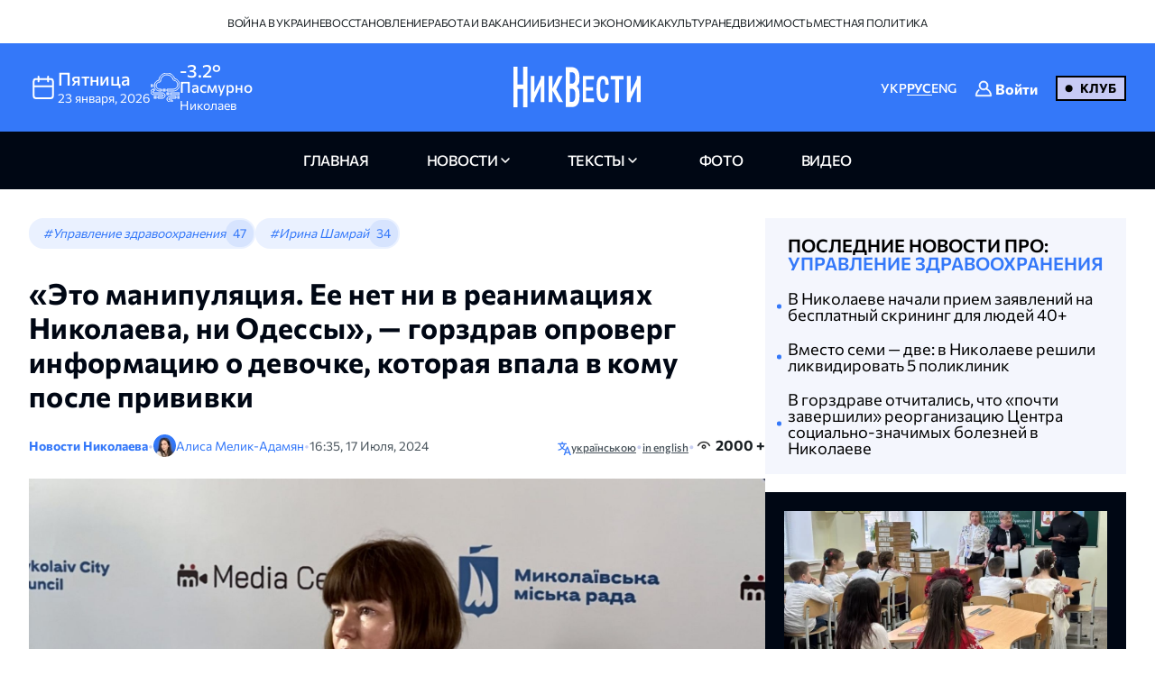

--- FILE ---
content_type: text/html; charset=UTF-8
request_url: https://nikvesti.com/ru/news/public/gorzdrav-nikolaeva-oproverg-informatsiyu-o-devochke-kotoraya-vpala-v-komu-posle-privivki
body_size: 22732
content:
<!DOCTYPE html PUBLIC "-//W3C//DTD XHTML+RDFa 1.0//EN" "http://www.w3.org/MarkUp/DTD/xhtml-rdfa-1.dtd"><html lang="ru">
    <head>
		<meta charset="utf-8">
		
		<link rel="canonical" href="https://nikvesti.com/ru/news/public/gorzdrav-nikolaeva-oproverg-informatsiyu-o-devochke-kotoraya-vpala-v-komu-posle-privivki" />
					
			<link rel="alternate" href="/news/public/myskzdorovya-mykolayeva-sprostuvao-informaciyu-pro-divchynku-yaka-vpala-v-komu-pislya-shcheplennya" hreflang="uk_UA" />
			<link rel="alternate" href="/news/public/myskzdorovya-mykolayeva-sprostuvao-informaciyu-pro-divchynku-yaka-vpala-v-komu-pislya-shcheplennya" hreflang="uk" />
				
					
			<link rel="alternate" href="/ru/news/public/gorzdrav-nikolaeva-oproverg-informatsiyu-o-devochke-kotoraya-vpala-v-komu-posle-privivki" hreflang="ru_RU" />
			<link rel="alternate" href="/ru/news/public/gorzdrav-nikolaeva-oproverg-informatsiyu-o-devochke-kotoraya-vpala-v-komu-posle-privivki" hreflang="ru" />
				
					
			<link rel="alternate" href="/en/news/public/manipulation-girl-fell-into-coma-vaccination" hreflang="en_GB" />
			<link rel="alternate" href="/en/news/public/manipulation-girl-fell-into-coma-vaccination" hreflang="en" />
				
								<link rel="x-default" href="/news/public/myskzdorovya-mykolayeva-sprostuvao-informaciyu-pro-divchynku-yaka-vpala-v-komu-pislya-shcheplennya" />
				
						<link rel="amphtml" href="/ru/amp/news/public/gorzdrav-nikolaeva-oproverg-informatsiyu-o-devochke-kotoraya-vpala-v-komu-posle-privivki" />
				
		<link rel="apple-touch-icon" sizes="144x144" href="/apple-touch-icon.png">
		<link rel="icon" type="image/png" sizes="32x32" href="/favicon-32x32.png">
		<link rel="icon" type="image/png" sizes="16x16" href="/favicon-16x16.png">
		<link rel="manifest" href="/site.webmanifest">
		<link rel="mask-icon" href="/safari-pinned-tab.svg" color="#3478f9">
		<meta name="msapplication-TileColor" content="#000000">
		<meta name="theme-color" content="#ffffff">

		<!-- Google Tag Manager -->
		<script>(function(w,d,s,l,i){w[l]=w[l]||[];w[l].push({'gtm.start':
		new Date().getTime(),event:'gtm.js'});var f=d.getElementsByTagName(s)[0],
		j=d.createElement(s),dl=l!='dataLayer'?'&l='+l:'';j.async=true;j.src=
		'https://www.googletagmanager.com/gtm.js?id='+i+dl;f.parentNode.insertBefore(j,f);
		})(window,document,'script','dataLayer','GTM-ND4XMVNZ');</script>
		<!-- End Google Tag Manager -->
		
		<!-- Meta Pixel Code -->
		<script>
		  !function(f,b,e,v,n,t,s)
		  {if(f.fbq)return;n=f.fbq=function(){n.callMethod?
		  n.callMethod.apply(n,arguments):n.queue.push(arguments)};
		  if(!f._fbq)f._fbq=n;n.push=n;n.loaded=!0;n.version='2.0';
		  n.queue=[];t=b.createElement(e);t.async=!0;
		  t.src=v;s=b.getElementsByTagName(e)[0];
		  s.parentNode.insertBefore(t,s)}(window, document,'script',
		  'https://connect.facebook.net/en_US/fbevents.js');
		  fbq('init', '1940240473257096');
		  fbq('track', 'PageView');
		</script>
		<noscript><img height="1" width="1" style="display:none"
		  src="https://www.facebook.com/tr?id=1940240473257096&ev=PageView&noscript=1"
		/></noscript>
		<!-- End Meta Pixel Code -->
		
					<title>Горздрав Николаева опроверг информацию о девочке, которая впала в кому после прививки</title>		
        <meta name="description" content="&#x0420;&#x0435;&#x0431;&#x0435;&#x043D;&#x043E;&#x043A;&#x20;&#x0441;&#x20;&#x0442;&#x0430;&#x043A;&#x0438;&#x043C;&#x0438;&#x20;&#x0434;&#x0430;&#x043D;&#x043D;&#x044B;&#x043C;&#x0438;&#x20;&#x043D;&#x0435;&#x20;&#x043F;&#x043E;&#x0441;&#x0442;&#x0443;&#x043F;&#x0430;&#x043B;&#x20;&#x0432;&#x20;&#x0440;&#x0435;&#x0430;&#x043D;&#x0438;&#x043C;&#x0430;&#x0446;&#x0438;&#x043E;&#x043D;&#x043D;&#x044B;&#x0435;&#x20;&#x043E;&#x0442;&#x0434;&#x0435;&#x043B;&#x0435;&#x043D;&#x0438;&#x044F;&#x20;&#x043D;&#x0438;&#x20;&#x0432;&#x20;&#x043D;&#x0438;&#x043A;&#x043E;&#x043B;&#x0430;&#x0435;&#x0432;&#x0441;&#x043A;&#x0438;&#x0435;,&#x20;&#x043D;&#x0438;&#x20;&#x0432;&#x20;&#x043E;&#x0434;&#x0435;&#x0441;&#x0441;&#x043A;&#x0438;&#x0435;&#x20;&#x0431;&#x043E;&#x043B;&#x044C;&#x043D;&#x0438;&#x0446;&#x044B;." />
<meta name="author" content="&#x0410;&#x043B;&#x0438;&#x0441;&#x0430;&#x20;&#x041C;&#x0435;&#x043B;&#x0438;&#x043A;-&#x0410;&#x0434;&#x0430;&#x043C;&#x044F;&#x043D;" />
<meta name="date" content="2024-07-17" scheme="YYYY-MM-DD" />
<meta property="article&#x3A;author" content="https&#x3A;&#x2F;&#x2F;www.facebook.com&#x2F;profile.php&#x3F;id&#x3D;100022618652653" />
<meta property="article&#x3A;publisher" content="https&#x3A;&#x2F;&#x2F;www.facebook.com&#x2F;nikvesti" />
<meta property="article&#x3A;published_time" content="2024-07-17T16&#x3A;35&#x3A;00&#x2B;03&#x3A;00" />
<meta property="article&#x3A;section" content="public" />
<meta property="og&#x3A;description" content="&#x0420;&#x0435;&#x0431;&#x0435;&#x043D;&#x043E;&#x043A;&#x20;&#x0441;&#x20;&#x0442;&#x0430;&#x043A;&#x0438;&#x043C;&#x0438;&#x20;&#x0434;&#x0430;&#x043D;&#x043D;&#x044B;&#x043C;&#x0438;&#x20;&#x043D;&#x0435;&#x20;&#x043F;&#x043E;&#x0441;&#x0442;&#x0443;&#x043F;&#x0430;&#x043B;&#x20;&#x0432;&#x20;&#x0440;&#x0435;&#x0430;&#x043D;&#x0438;&#x043C;&#x0430;&#x0446;&#x0438;&#x043E;&#x043D;&#x043D;&#x044B;&#x0435;&#x20;&#x043E;&#x0442;&#x0434;&#x0435;&#x043B;&#x0435;&#x043D;&#x0438;&#x044F;&#x20;&#x043D;&#x0438;&#x20;&#x0432;&#x20;&#x043D;&#x0438;&#x043A;&#x043E;&#x043B;&#x0430;&#x0435;&#x0432;&#x0441;&#x043A;&#x0438;&#x0435;,&#x20;&#x043D;&#x0438;&#x20;&#x0432;&#x20;&#x043E;&#x0434;&#x0435;&#x0441;&#x0441;&#x043A;&#x0438;&#x0435;&#x20;&#x0431;&#x043E;&#x043B;&#x044C;&#x043D;&#x0438;&#x0446;&#x044B;." />
<meta property="og&#x3A;title" content="&#xAB;&#x042D;&#x0442;&#x043E;&#x20;&#x043C;&#x0430;&#x043D;&#x0438;&#x043F;&#x0443;&#x043B;&#x044F;&#x0446;&#x0438;&#x044F;.&#x20;&#x0415;&#x0435;&#x20;&#x043D;&#x0435;&#x0442;&#x20;&#x043D;&#x0438;&#x20;&#x0432;&#x20;&#x0440;&#x0435;&#x0430;&#x043D;&#x0438;&#x043C;&#x0430;&#x0446;&#x0438;&#x044F;&#x0445;&#x20;&#x041D;&#x0438;&#x043A;&#x043E;&#x043B;&#x0430;&#x0435;&#x0432;&#x0430;,&#x20;&#x043D;&#x0438;&#x20;&#x041E;&#x0434;&#x0435;&#x0441;&#x0441;&#x044B;&#xBB;,&#x20;&#x2014;&#x20;&#x0433;&#x043E;&#x0440;&#x0437;&#x0434;&#x0440;&#x0430;&#x0432;&#x20;&#x043E;&#x043F;&#x0440;&#x043E;&#x0432;&#x0435;&#x0440;&#x0433;&#x20;&#x0438;&#x043D;&#x0444;&#x043E;&#x0440;&#x043C;&#x0430;&#x0446;&#x0438;&#x044E;&#x20;&#x043E;&#x20;&#x0434;&#x0435;&#x0432;&#x043E;&#x0447;&#x043A;&#x0435;,&#x20;&#x043A;&#x043E;&#x0442;&#x043E;&#x0440;&#x0430;&#x044F;&#x20;&#x0432;&#x043F;&#x0430;&#x043B;&#x0430;&#x20;&#x0432;&#x20;&#x043A;&#x043E;&#x043C;&#x0443;&#x20;&#x043F;&#x043E;&#x0441;&#x043B;&#x0435;&#x20;&#x043F;&#x0440;&#x0438;&#x0432;&#x0438;&#x0432;&#x043A;&#x0438;" />
<meta property="og&#x3A;type" content="article" />
<meta property="og&#x3A;url" content="https&#x3A;&#x2F;&#x2F;nikvesti.com&#x2F;ru&#x2F;news&#x2F;public&#x2F;gorzdrav-nikolaeva-oproverg-informatsiyu-o-devochke-kotoraya-vpala-v-komu-posle-privivki" />
<meta property="fb&#x3A;app_id" content="499106100151095" />
<meta property="og&#x3A;image" content="https&#x3A;&#x2F;&#x2F;nikvesti.com&#x2F;600x315&#x2F;images&#x2F;imageeditor&#x2F;2024&#x2F;7&#x2F;17&#x2F;292112&#x2F;292112_6697c86e46b1e3_08838349.webp" />
<meta property="twitter&#x3A;card" content="summary_large_image" />
<meta property="twitter&#x3A;site" content="&#x40;nikvesti" />
<meta property="twitter&#x3A;creator" content="&#x40;nikvesti" />
<meta property="twitter&#x3A;image" content="https&#x3A;&#x2F;&#x2F;nikvesti.com&#x2F;600x315&#x2F;images&#x2F;imageeditor&#x2F;2024&#x2F;7&#x2F;17&#x2F;292112&#x2F;292112_6697c86e46b1e3_08838349.webp" />
<meta property="twitter&#x3A;title" content="&#xAB;&#x042D;&#x0442;&#x043E;&#x20;&#x043C;&#x0430;&#x043D;&#x0438;&#x043F;&#x0443;&#x043B;&#x044F;&#x0446;&#x0438;&#x044F;.&#x20;&#x0415;&#x0435;&#x20;&#x043D;&#x0435;&#x0442;&#x20;&#x043D;&#x0438;&#x20;&#x0432;&#x20;&#x0440;&#x0435;&#x0430;&#x043D;&#x0438;&#x043C;&#x0430;&#x0446;&#x0438;&#x044F;&#x0445;&#x20;&#x041D;&#x0438;&#x043A;&#x043E;&#x043B;&#x0430;&#x0435;&#x0432;&#x0430;,&#x20;&#x043D;&#x0438;&#x20;&#x041E;&#x0434;&#x0435;&#x0441;&#x0441;&#x044B;&#xBB;,&#x20;&#x2014;&#x20;&#x0433;&#x043E;&#x0440;&#x0437;&#x0434;&#x0440;&#x0430;&#x0432;&#x20;&#x043E;&#x043F;&#x0440;&#x043E;&#x0432;&#x0435;&#x0440;&#x0433;&#x20;&#x0438;&#x043D;&#x0444;&#x043E;&#x0440;&#x043C;&#x0430;&#x0446;&#x0438;&#x044E;&#x20;&#x043E;&#x20;&#x0434;&#x0435;&#x0432;&#x043E;&#x0447;&#x043A;&#x0435;,&#x20;&#x043A;&#x043E;&#x0442;&#x043E;&#x0440;&#x0430;&#x044F;&#x20;&#x0432;&#x043F;&#x0430;&#x043B;&#x0430;&#x20;&#x0432;&#x20;&#x043A;&#x043E;&#x043C;&#x0443;&#x20;&#x043F;&#x043E;&#x0441;&#x043B;&#x0435;&#x20;&#x043F;&#x0440;&#x0438;&#x0432;&#x0438;&#x0432;&#x043A;&#x0438;" />
<meta property="twitter&#x3A;description" content="&#x0420;&#x0435;&#x0431;&#x0435;&#x043D;&#x043E;&#x043A;&#x20;&#x0441;&#x20;&#x0442;&#x0430;&#x043A;&#x0438;&#x043C;&#x0438;&#x20;&#x0434;&#x0430;&#x043D;&#x043D;&#x044B;&#x043C;&#x0438;&#x20;&#x043D;&#x0435;&#x20;&#x043F;&#x043E;&#x0441;&#x0442;&#x0443;&#x043F;&#x0430;&#x043B;&#x20;&#x0432;&#x20;&#x0440;&#x0435;&#x0430;&#x043D;&#x0438;&#x043C;&#x0430;&#x0446;&#x0438;&#x043E;&#x043D;&#x043D;&#x044B;&#x0435;&#x20;&#x043E;&#x0442;&#x0434;&#x0435;&#x043B;&#x0435;&#x043D;&#x0438;&#x044F;&#x20;&#x043D;&#x0438;&#x20;&#x0432;&#x20;&#x043D;&#x0438;&#x043A;&#x043E;&#x043B;&#x0430;&#x0435;&#x0432;&#x0441;&#x043A;&#x0438;&#x0435;,&#x20;&#x043D;&#x0438;&#x20;&#x0432;&#x20;&#x043E;&#x0434;&#x0435;&#x0441;&#x0441;&#x043A;&#x0438;&#x0435;&#x20;&#x0431;&#x043E;&#x043B;&#x044C;&#x043D;&#x0438;&#x0446;&#x044B;." />
<meta property="article&#x3A;modified_time" content="2024-09-02T12&#x3A;25&#x3A;32&#x2B;03&#x3A;00" />
<meta name="viewport" content="width&#x3D;device-width,&#x20;initial-scale&#x3D;1.0" />
<meta name="robots" content="INDEX,&#x20;FOLLOW" />
<meta name="geo.region" content="UA-H&#x0438;&#x043A;o&#x043B;ae&#x0432;c&#x043A;a&#x044F;&#x20;o&#x0431;&#x043B;ac&#x0442;&#x044C;" />
<meta name="geo.placename" content="&#x041D;&#x0438;&#x043A;&#x043E;&#x043B;&#x0430;&#x0435;&#x0432;,&#x20;&#x041D;&#x0438;&#x043A;&#x043E;&#x043B;&#x0430;&#x0435;&#x0432;&#x0441;&#x043A;&#x0430;&#x044F;&#x20;&#x043E;&#x0431;&#x043B;&#x0430;&#x0441;&#x0442;&#x044C;,&#x20;&#x0423;&#x043A;&#x0440;&#x0430;&#x0438;&#x043D;&#x0430;" />
<meta name="geo.position" content="46.975033&#x3B;31.994583" />
<meta name="msapplication-TileColor" content="&#x23;000000" />
<meta name="theme-color" content="&#x23;ffffff" />
<meta http-equiv="X-UA-Compatible" content="IE&#x3D;edge" />
<meta http-equiv="Content-Type" content="text&#x2F;html&#x3B;&#x20;charset&#x3D;UTF-8" />
<meta http-equiv="Content-Language" content="ru_RU" />
<meta property="og&#x3A;locale" content="ru_RU" />
<meta property="og&#x3A;locale&#x3A;alternate" content="uk_UA" />
<meta property="og&#x3A;site_name" content="&#x041D;&#x0438;&#x043A;&#x0412;&#x0435;&#x0441;&#x0442;&#x0438;" />
<meta property="og&#x3A;image&#x3A;width" content="600" />
<meta property="og&#x3A;image&#x3A;height" content="315" />		        <!-- Le styles -->
        <link href="&#x2F;css&#x2F;airdatepicker&#x2F;air-datepicker.css" media="screen" rel="stylesheet" type="text&#x2F;css" />
<link href="&#x2F;css&#x2F;hero.css&#x3F;v&#x3D;17" media="screen" rel="stylesheet" type="text&#x2F;css" />
<link href="&#x2F;css&#x2F;style.css&#x3F;v&#x3D;188" media="screen" rel="stylesheet" type="text&#x2F;css" />
<link href="&#x2F;css&#x2F;fonts.css&#x3F;v&#x3D;2" media="screen" rel="stylesheet" type="text&#x2F;css" />
<link href="&#x2F;js&#x2F;fancy_3.5&#x2F;jquery.fancybox.min.css" media="screen" rel="stylesheet" type="text&#x2F;css" />
<link href="&#x2F;img&#x2F;favicon.ico" rel="shortcut&#x20;icon" type="image&#x2F;vnd.microsoft.icon" />			
			
        <!-- Scripts -->
        		
	</head>
	
    <body>
		<!-- Google Tag Manager (noscript) -->
		<noscript><iframe src="https://www.googletagmanager.com/ns.html?id=GTM-ND4XMVNZ"
		height="0" width="0" style="display:none;visibility:hidden"></iframe></noscript>
		<!-- End Google Tag Manager (noscript) -->
	
	    <div id="myModal" class="modal">
			<div class="modal-content">
				<div class="modal-header">
					<span class="close">&times;</span>
				</div>
				<div class="modal-body">
					<iframe id="videoFrame" src="" frameborder="0" allow="autoplay; encrypted-media" allowfullscreen></iframe>
				</div>
			</div>
		</div>
		
		<div id="authModal" class="modal" width="300">
			<div class="modal-content">
				<div class="modal-header">
					<span class="close">&times;</span>
				</div>
				<div class="modal-body">
					<iframe id="authFrame" src="" width="100%" height="450px" frameborder="0"></iframe>
				</div>
			</div>
		</div>

						  
			<!-- TOP BANNER-->
			<!--div class="promo-banner">
				<div class="container">
					<div class="d-flex">
						<div class="promo-banner__count">
							<div class="gauge">
								<div class="gauge__body">
									<div class="gauge__fill"></div>
									<div class="gauge__cover"></div>
								</div>
							</div>
							<p class="promo-banner__text">Уже 68 читателей НикВести решили присоединиться к Клубу.
								<span>Наша цель — 200</span>
							</p>
						</div>
						<div class="promo-banner__info">
							<div>Мы запустили Клуб НикВести!</div>
							<a href="/ru/donate?utm_source=site&utm_medium=banner&utm_campaign=community_launch" class="promo-banner__details">
								Подробнее							</a>
						</div>
						<div class="promo-banner__cta d-flex">
							<div class="promo-banner__textcta">
								<div>Участие в клубе — инвестиция</div>
								<span>в правду и журналистику</span>
							</div>
							<a href="/ru/donate?utm_source=site&utm_medium=banner&utm_campaign=community_launch" class="btn">
								Присоединиться							</a>
						</div>
					</div>
					<div class="mob-promo">
						Ваша инвестиция&nbsp; в правду и журналистику.
						 &nbsp; <a href="#" class="promo-banner__details">Подробнее</a>
					</div>
				</div>
			</div-->
			<!-- TOP BANNER -->
			
			
		<header class="header">
			
		  <div class="header-desktop">
			
							<div class="header-top">
					<div class="container">
						<ul class="header-top-menu">
																								<li class="top-menu-item">
										<a href="/ru/news/tag/36" class="top-menu-link">
											Война в Украине										</a>
									</li>
																																<li class="top-menu-item">
										<a href="/ru/news/tag/41" class="top-menu-link">
											Восстановление										</a>
									</li>
																																<li class="top-menu-item">
										<a href="/ru/news/tag/114" class="top-menu-link">
											Работа и вакансии										</a>
									</li>
																																<li class="top-menu-item">
										<a href="/ru/news/tag/144" class="top-menu-link">
											Бизнес и экономика										</a>
									</li>
																																<li class="top-menu-item">
										<a href="/ru/news/tag/220" class="top-menu-link">
											Культура										</a>
									</li>
																																<li class="top-menu-item">
										<a href="/ru/news/tag/4694" class="top-menu-link">
											Недвижимость										</a>
									</li>
																																<li class="top-menu-item">
										<a href="/ru/news/tag/5843" class="top-menu-link">
											Местная политика										</a>
									</li>
																					</ul>
					</div>
				</div>
						
			<div class="header-center">
			  <div class="container flex-wrapper">
				<div
				  class="header-center-info header-center-box header-center-start"
				>
				  <ul class="info-items">
					<li class="info-item dynamic-date calendar-button cl-btn">
					  <svg
						class="calendar-icon header-icons cl-btn"
						width="32"
						height="32"
					  >
						<use
						  class="cl-btn"
						  href="/images/icons.svg#icon-calendar"
						></use>
					  </svg>
					  <div class="info-item-description cl-btn">
						<p class="info-item-title cl-btn">пятница</p>
						<p class="info-item-text cl-btn">
						  <span class="dayDate cl-btn">23 </span
						  ><span class="monthDate cl-btn">января</span>,
						  <span class="yearDate cl-btn">2026</span>
						</p>
					  </div>
					</li>
					<li class="info-item">
						<svg class="weather-icon header-icons" width="32" height="32">
														<use id="weather-icon" href="/img/weather/7795647_foggy_weather_mist_cloud.svg#icon"></use>
						</svg>
						<div class="info-item-description">
							<div class="info-item-title">
								<div id="temperature">
									-3.2°								</div>
								<div id="condition">
									Пасмурно								</div>
							</div>
							<p class="info-item-text">Николаев</p>
						</div>
					</li>
				  </ul>

				  <div class="newCalendar hiddenElement">
					<span id="airdatepicker" class="calendarOpen"></span>
				  </div>
				</div>
				<div
				  class="header-center-logo header-center-box header-center-center"
				>
					<a href="/ru">
						<img src="/images/logos/logo-ru.svg" width="141" height="64" alt="Logo"/>
					</a>
				</div>
				<div
				  class="header-center-tools header-center-box header-center-end"
				>
				  <div class="tools-wrapper">
					<!--div class="header-center-search">
					  <svg class="search-icon header-icons" width="24" height="24">
						<use href="/images/icons.svg#icon-magnifier"></use>
					  </svg>
					  <p class="search-text">пошук</p>
					</div-->
					<ul class="header-center-languages">
						<li class="languages-item">
							<a data-lang-key="ua" data-url="/news/public/myskzdorovya-mykolayeva-sprostuvao-informaciyu-pro-divchynku-yaka-vpala-v-komu-pislya-shcheplennya"								class="languages-item-link  ">УКР</a
							>
						</li>
						<li class="languages-item">
							<a data-lang-key="ru" data-url="/ru/news/public/gorzdrav-nikolaeva-oproverg-informatsiyu-o-devochke-kotoraya-vpala-v-komu-posle-privivki"								class="languages-item-link active-language ">РУС</a>
						</li>
						<li class="languages-item">
							<a data-lang-key="en" data-url="/en/news/public/manipulation-girl-fell-into-coma-vaccination"								class="languages-item-link  ">ENG</a>
						</li>
													<li style="padding: 0 20px;">
								
	<div class="sign-in-wrapper">
					<a class="club-sign-in-dialog-link open-sign-in-dialog-link">
				<svg width="20" height="20" viewBox="0 0 32 32" xmlns="http://www.w3.org/2000/svg">
					<g stroke="white" fill="white" stroke-width="2">
						<polyline points="649,137.999 675,137.999 675,155.999 661,155.999"/>
						<polyline points="653,155.999 649,155.999 649,141.999"/>
						<polyline points="661,156 653,162 653,156"/>
					</g>
					<path fill="white" d="M21.947,16.332C23.219,14.915,24,13.049,24,11c0-4.411-3.589-8-8-8s-8,3.589-8,8s3.589,8,8,8  
					c1.555,0,3.003-0.453,4.233-1.224c4.35,1.639,7.345,5.62,7.726,10.224H4.042c0.259-3.099,1.713-5.989,4.078-8.051  
					c0.417-0.363,0.46-0.994,0.097-1.411c-0.362-0.416-0.994-0.46-1.411-0.097C3.751,21.103,2,24.951,2,29c0,0.553,0.448,1,1,1h26  
					c0.553,0,1-0.447,1-1C30,23.514,26.82,18.615,21.947,16.332z M10,11c0-3.309,2.691-6,6-6s6,2.691,6,6s-2.691,6-6,6S10,14.309,10,11z"/>
				</svg>

				<span class="sign-in-txt-holder">Войти</span>
			</a>
		 
	</div>							</li>
							<li>
								<a href="/ru/donate?utm_source=site&utm_medium=button&utm_campaign=community_launch" 
									class="club-start-page-link">
										Клуб								</a>
							</li>
											</ul>
				  </div>
				</div>
			  </div>
			</div>
			<nav class="header-navigation">
			  <div class="container">
				<ul class="main-menu">
				  <li class="main-menu-item">
					<a href="/ru" 
						class="menu-item-link ">
							главная						</a>
				  </li>
				  <li class="main-menu-item has-dropdown first">
					<a 
						class="menu-item-link news ">
							новости					</a>
					<ul class="dropdown-menu">
						<li class="dropdown-menu-link">
							<a href="/ru/news/archive/all?region=1">
								Николаев							</a>
						</li>
						<li class="dropdown-menu-link">
							<a href="/ru/news/archive/all?region=4">
								Херсон							</a>
						</li>
						<li class="dropdown-menu-link">
							<a href="/ru/news/archive/all?region=5">
								Одесса							</a>
						</li>						
						<li class="dropdown-menu-link">
							<a href="/ru/news/archive/news">
								архив							</a>
						</li>
					</ul>
				  </li>
				  <li class="main-menu-item has-dropdown last">
					<a 
						class="menu-item-link articles ">
							Тексты					</a>
					<ul class="dropdown-menu">
						<li class="dropdown-menu-link">
							<a href="/ru/news/tag/5860">
								Аналитика							</a>
						</li>
						<li class="dropdown-menu-link">
							<a href="/ru/news/tag/4385">
								Репортажи							</a>
						</li>
						<li class="dropdown-menu-link">
							<a href="/ru/news/tag/5861">
								Интервью							</a>
						</li>
						<li class="dropdown-menu-link">
							<a href="/ru/news/tag/3514">
								Объясняем							</a>
						</li>
						<li class="dropdown-menu-link">
							<a href="/ru/blog">
								блоги							</a>
						</li>
						<li class="dropdown-menu-link">
							<a href="/ru/news/archive/articles">
								архив							</a>
						</li>
					</ul>
				  </li>
				  <li class="main-menu-item">
					<a href="/ru/news/archive/photoreportages" 
						class="menu-item-link photoreportages ">
							фото					</a>
				  </li>
				  <li class="main-menu-item" >
					<a href="/ru/news/archive/video" 
						class="menu-item-link video ">
							видео					</a>
				  </li>
				</ul>
			  </div>
			</nav>
		  </div>
		  <div class="header-mobile">
			<div class="header-mobile-top">
			  <div class="container">
				<ul class="mobile-info-items">
				  <li
					class="mobile-info-item mob-dynamic-date mobile-calendar-button mb-button"
				  >
					<svg
					  class="calendar-icon mobile-header-icons mb-button"
					  width="32"
					  height="32"
					>
					  <use
						class="mb-button"
						href="/images/icons.svg#icon-calendar"
					  ></use>
					</svg>
					<p class="mobile-item-text mb-button">
						<span class="mobile-date mb-button">
							23						</span>
						<span class="mobile-month mb-button">
							января						</span>,
						<span class="mobile-year mb-button">
							2026						</span> •
						<strong class="mobile-item-text-strong mobile-day mb-button">
							пятница						</strong
					  >
					</p>
				  </li>
				  <li class="mobile-info-item">
					<svg
					  class="weather-icon mobile-header-icons"
					  width="32"
					  height="32"
					>
											  <use id="weather-icon-mob" href="/img/weather/7795647_foggy_weather_mist_cloud.svg#icon"></use>
					</svg>
					<p class="mobile-item-text">
						Николаев •
						<strong class="mobile-item-text-strong">
							<span id="temperature-mob">
								-3.2°							</span>
							<span id="condition-mob">
								Пасмурно							</span>
						</strong>
					</p>
				  </li>
				</ul>

				<div class="newMobCalendar hiddenElement">
				  <span id="mobAirdatepicker" class="calendarOpen"></span>
				</div>
			  </div>
			</div>
			<div class="header-mobile-center">
			  <div class="container flex-wrapper">
				<div class="header-mobile-menu">
				  <button type="button" class="mobile-menu-open" onclick="show()">
					<svg class="open-menu-icon header-icons" width="24" height="24">
					  <use href="/images/icons.svg#icon-menu-open"></use>
					</svg>
				  </button>
				</div>
				<div class="header-mobile-logo">
					<a href="/ru">
						<img src="/images/logos/logo-ru.svg" width="141" height="64" alt="Logo"/>
					</a>
				</div>
				<div class="header-mobile-search">
											<div class="user-club-btn-container">
							<div class="user-club-btn-block">
								
	<div class="sign-in-wrapper">
					<a class="club-sign-in-dialog-link open-sign-in-dialog-link">
				<svg width="20" height="20" viewBox="0 0 32 32" xmlns="http://www.w3.org/2000/svg">
					<g stroke="white" fill="white" stroke-width="2">
						<polyline points="649,137.999 675,137.999 675,155.999 661,155.999"/>
						<polyline points="653,155.999 649,155.999 649,141.999"/>
						<polyline points="661,156 653,162 653,156"/>
					</g>
					<path fill="white" d="M21.947,16.332C23.219,14.915,24,13.049,24,11c0-4.411-3.589-8-8-8s-8,3.589-8,8s3.589,8,8,8  
					c1.555,0,3.003-0.453,4.233-1.224c4.35,1.639,7.345,5.62,7.726,10.224H4.042c0.259-3.099,1.713-5.989,4.078-8.051  
					c0.417-0.363,0.46-0.994,0.097-1.411c-0.362-0.416-0.994-0.46-1.411-0.097C3.751,21.103,2,24.951,2,29c0,0.553,0.448,1,1,1h26  
					c0.553,0,1-0.447,1-1C30,23.514,26.82,18.615,21.947,16.332z M10,11c0-3.309,2.691-6,6-6s6,2.691,6,6s-2.691,6-6,6S10,14.309,10,11z"/>
				</svg>

				<span class="sign-in-txt-holder">Войти</span>
			</a>
		 
	</div>							</div>
							<div class="user-club-btn-block">
								<a href="/ru/donate?utm_source=site&utm_medium=button&utm_campaign=community_launch"
									class="club-start-page-link">
									Клуб								</a>
							</div>
						</div>
										<!--svg class="search-icon header-icons" width="24" height="24">
						<use href="/images/icons.svg#icon-magnifier"></use>
					</svg-->
				</div>
			  </div>
			</div>
			<div class="header-mobile-bottom">
			  <div class="header-navigation ">
				<div class="container">
				  <ul class="main-menu">
				  	<li class="main-menu-item latest-news">
						<a class="menu-item-link nik-anchor" href="#tabs-anchor">
							последние новости						</a>
					</li>
					<li class="main-menu-item">
					  <a href="/ru" 
						class="menu-item-link ">
							главная						</a>
					</li>
					<li class="main-menu-item has-dropdown first">
						<a 
							class="menu-item-link news-dropdown-el news ">
								новости						</a>
						<ul class="dropdown-menu">							
							<li class="dropdown-menu-link">
								<a href="/ru/news/archive/all?region=1">
									Николаев								</a>
							</li>
							<li class="dropdown-menu-link">
								<a href="/ru/news/archive/all?region=4">
									Херсон								</a>
							</li>
							<li class="dropdown-menu-link">
								<a href="/ru/news/archive/all?region=5">
									Одесса								</a>
							</li>							
							<li class="dropdown-menu-link">
								<a href="/ru/news/archive/news">
									архив								</a>
							</li>
						</ul>
					</li>
					<li class="main-menu-item has-dropdown last">
						<a 
							class="menu-item-link articles ">
								Тексты						</a>
						<ul class="dropdown-menu">
							<li class="dropdown-menu-link">
								<a href="/ru/news/tag/5860">
									Аналитика								</a>
							</li>
							<li class="dropdown-menu-link">
								<a href="/ru/news/tag/4385">
									Репортажи								</a>
							</li>
							<li class="dropdown-menu-link">
								<a href="/ru/news/tag/5861">
									Интервью								</a>
							</li>
							<li class="dropdown-menu-link">
								<a href="/ru/news/tag/3514">
									Объясняем								</a>
							</li>
							<li class="dropdown-menu-link">
								<a href="/ru/blog">
									блоги								</a>
							</li>
							<li class="dropdown-menu-link">
								<a href="/ru/news/archive/articles">
									архив								</a>
							</li>
						</ul>
					</li>
					<li class="main-menu-item">
						<a href="/ru/news/archive/photoreportages" 
							class="menu-item-link photoreportages ">
								фото						</a>
					</li>
					<li class="main-menu-item">
						<a href="/ru/news/archive/video" 
							class="menu-item-link video ">
								видео						</a>
					</li>
				  </ul>
				</div>
			  </div>
			</div>
		  </div>
		  <div class="mobile-menu" id="mobileMenu">
			<div class="mobile-menu-top">
			  <button type="button" class="mobile-menu-close" onclick="hide()">
				<svg class="close-menu-icon header-icons" width="24" height="24">
				  <use href="/images/icons.svg#icon-menu-close"></use>
				</svg>
			  </button>
			  <div class="menu-logo">
				<a href="/ru"
				  ><img src="/images/logos/logo-mob-ru.svg" width="141" height="64" alt="Logo"
				/></a>
			  </div>
			</div>
			
			<div class="mobile-languages-menu">
			  <ul class="mobile-languages-menu-items">
				<li class="mobile-languages-menu-item">
				  <a data-lang-key="ua" data-url="/news/public/myskzdorovya-mykolayeva-sprostuvao-informaciyu-pro-divchynku-yaka-vpala-v-komu-pislya-shcheplennya"					class="mobile-languages-item-link  ">УКР</a>
				</li>
				<li class="mobile-languages-menu-item">
				  <a data-lang-key="ru" data-url="/ru/news/public/gorzdrav-nikolaeva-oproverg-informatsiyu-o-devochke-kotoraya-vpala-v-komu-posle-privivki"					class="mobile-languages-item-link active-language ">РУС</a>
				</li>
				<li class="mobile-languages-menu-item">
				  <a data-lang-key="en" data-url="/en/news/public/manipulation-girl-fell-into-coma-vaccination"					class="mobile-languages-item-link  ">ENG</a>
				</li>
			  </ul>
			</div>
			
			<div class="mobile-main-menu">
			  <ul class="mobile-main-menu-items">
				<li class="mobile-main-menu-item">
				  <a href="/ru" 
					class="mobile-main-menu-link">главная</a>
				</li>
				<li class="mobile-main-menu-item has-dropdown">
					<a class="mobile-main-menu-link ">
							новости					</a>
					<ul class="dropdown-mobile-menu">						
						<li class="dropdown-mobile-menu-link">
							<a href="/ru/news/archive/all?region=1">
								Николаев							</a>
						</li>
						<li class="dropdown-mobile-menu-link">
							<a href="/ru/news/archive/all?region=4">
								Херсон							</a>
						</li>
						<li class="dropdown-mobile-menu-link">
							<a href="/ru/news/archive/all?region=5">
								Одесса							</a>
						</li>						
						<li class="dropdown-mobile-menu-link">
							<a href="/ru/news/archive/news">
								архив							</a>
						</li>
					</ul>
				</li>
				<li class="mobile-main-menu-item has-dropdown">
					<a class="mobile-main-menu-link">
							Тексты					</a>
				  <ul class="dropdown-mobile-menu">
					<li class="dropdown-mobile-menu-link">
						<a href="/ru/news/tag/5860">
							Аналитика						</a>
					</li>
					<li class="dropdown-mobile-menu-link">
						<a href="/ru/news/tag/4385">
							Репортажи						</a>
					</li>					
					<li class="dropdown-mobile-menu-link">
						<a href="/ru/news/tag/5861">
							Интервью						</a>
					</li>
					<li class="dropdown-mobile-menu-link">
						<a href="/ru/news/tag/3514">
							Объясняем						</a>
					</li>
					<li class="dropdown-mobile-menu-link">
						<a href="/ru/blog">
							блоги						</a>
					</li>
					<li class="dropdown-mobile-menu-link">
						<a href="/ru/news/archive/articles">
							архив						</a>
					</li>
				  </ul>
				</li>
				<li class="mobile-main-menu-item">
					<a href="/ru/news/archive/photoreportages" 
						class="mobile-main-menu-link ">
							фото					</a>
				</li>
				<li class="mobile-main-menu-item">
					<a href="/ru/news/archive/video" class="mobile-main-menu-link">
						видео					</a>
				</li>
			  </ul>
			</div>
			
							<div class="mobile-divider"></div>
				<div class="mobile-second-menu">
					<ul class="mobile-second-menu-items">
																					<li class="mobile-second-menu-item">
									<a href="/ru/news/tag/36" class="mobile-second-menu-link">
										Война в Украине									</a>
								</li>
																												<li class="mobile-second-menu-item">
									<a href="/ru/news/tag/41" class="mobile-second-menu-link">
										Восстановление									</a>
								</li>
																												<li class="mobile-second-menu-item">
									<a href="/ru/news/tag/114" class="mobile-second-menu-link">
										Работа и вакансии									</a>
								</li>
																												<li class="mobile-second-menu-item">
									<a href="/ru/news/tag/144" class="mobile-second-menu-link">
										Бизнес и экономика									</a>
								</li>
																												<li class="mobile-second-menu-item">
									<a href="/ru/news/tag/220" class="mobile-second-menu-link">
										Культура									</a>
								</li>
																												<li class="mobile-second-menu-item">
									<a href="/ru/news/tag/4694" class="mobile-second-menu-link">
										Недвижимость									</a>
								</li>
																												<li class="mobile-second-menu-item">
									<a href="/ru/news/tag/5843" class="mobile-second-menu-link">
										Местная политика									</a>
								</li>
																		</ul>
				</div>
						
			<div class="mobile-divider"></div>
			
			<div class="mobile-main-menu">
				<ul class="mobile-main-menu-items">
					<li class="mobile-main-menu-item">
						<a href="/ru/aboutus" 
							class="mobile-main-menu-link">О нас</a>
					</li>
					<li class="mobile-main-menu-item">
						<a href="/ru/partner" 
							class="mobile-main-menu-link">Партнёры</a>
					</li>
					<li class="mobile-main-menu-item">
						<a href="/ru/page/our-team" 
							class="mobile-main-menu-link">Редакция</a>
					</li>
					<li class="mobile-main-menu-item">
						<a href="/ru/editorpolicy" 
							class="mobile-main-menu-link">Редакционная политика</a>
					</li>
					<li class="mobile-main-menu-item">
						<a href="/ru/privacy-policy" 
							class="mobile-main-menu-link">Privacy policy</a>
					</li>
					<!--li class="mobile-main-menu-item">
						<a href="https://www.jti-app.com/report/4dnAJaRqaoRV8vgW" 
							class="mobile-main-menu-link">Отчет о прозрачности</a>
					</li-->
				</ul>
			</div>

			<div class="mobile-social">
			  <ul class="mobile-social-items">
				<li class="mobile-social-item">
				  <a href="https://invite.viber.com/?g2=AQB9azeV3mxLyFKXMr%2FgP1KiaBcHkvYt%2BxVMBU4UyzpoJfKDxAEbchfkGrkG8lcr" 
					class="mobile-social-item-link">
					<svg
					  class="viber-icon mobile-social-icons"
					  width="24"
					  height="24"
					>
					  <use href="/images/icons.svg#icon-viber"></use>
					</svg>
				  </a>
				</li>
				<li class="mobile-social-item">
				  <a href="//www.facebook.com/nikvesti" class="mobile-social-item-link">
					<svg
					  class="facebook-icon mobile-social-icons"
					  width="24"
					  height="24"
					>
					  <use href="/images/icons.svg#icon-facebook"></use>
					</svg>
				  </a>
				</li>
				<li class="mobile-social-item">
				  <a href="https://t.me/nikvesti" class="mobile-social-item-link">
					<svg
					  class="telegram-icon mobile-social-icons"
					  width="24"
					  height="24"
					>
					  <use href="/images/icons.svg#icon-telegram"></use>
					</svg>
				  </a>
				</li>
				<li class="mobile-social-item">
				  <a href="//www.youtube.com/channel/UC25UWq7xeoDDA208h_59fHA" 
					class="mobile-social-item-link">
					<svg
					  class="youtube-icon mobile-social-icons"
					  width="24"
					  height="24"
					>
					  <use href="/images/icons.svg#icon-youtube"></use>
					</svg>
				  </a>
				</li>				
				<li class="mobile-social-item">
				  <a href="https://www.instagram.com/nikvesti" 
					class="mobile-social-item-link">
					<svg xmlns="http://www.w3.org/2000/svg" x="0px" y="0px" width="24" height="24" viewBox="0 0 50 50">
						<path d="M 16 3 C 8.8324839 3 3 8.8324839 3 16 L 3 34 C 3 41.167516 8.8324839 47 16 47 L 34 47 C 41.167516 47 47 41.167516 47 34 L 47 16 C 47 8.8324839 41.167516 3 34 3 L 16 3 z M 16 5 L 34 5 C 40.086484 5 45 9.9135161 45 16 L 45 34 C 45 40.086484 40.086484 45 34 45 L 16 45 C 9.9135161 45 5 40.086484 5 34 L 5 16 C 5 9.9135161 9.9135161 5 16 5 z M 37 11 A 2 2 0 0 0 35 13 A 2 2 0 0 0 37 15 A 2 2 0 0 0 39 13 A 2 2 0 0 0 37 11 z M 25 14 C 18.936712 14 14 18.936712 14 25 C 14 31.063288 18.936712 36 25 36 C 31.063288 36 36 31.063288 36 25 C 36 18.936712 31.063288 14 25 14 z M 25 16 C 29.982407 16 34 20.017593 34 25 C 34 29.982407 29.982407 34 25 34 C 20.017593 34 16 29.982407 16 25 C 16 20.017593 20.017593 16 25 16 z"></path>
					</svg>
				  </a>
				</li>
				<li class="mobile-social-item">
				  <a href="https://www.tiktok.com/@nikvesti.com" 
					class="mobile-social-item-link">
						<svg xmlns="http://www.w3.org/2000/svg" x="0px" y="0px" width="24" height="24" viewBox="0 0 50 50">
							<path d="M 9 4 C 6.2495759 4 4 6.2495759 4 9 L 4 41 C 4 43.750424 6.2495759 46 9 46 L 41 46 C 43.750424 46 46 43.750424 46 41 L 46 9 C 46 6.2495759 43.750424 4 41 4 L 9 4 z M 9 6 L 41 6 C 42.671576 6 44 7.3284241 44 9 L 44 41 C 44 42.671576 42.671576 44 41 44 L 9 44 C 7.3284241 44 6 42.671576 6 41 L 6 9 C 6 7.3284241 7.3284241 6 9 6 z M 26.042969 10 A 1.0001 1.0001 0 0 0 25.042969 10.998047 C 25.042969 10.998047 25.031984 15.873262 25.021484 20.759766 C 25.016184 23.203017 25.009799 25.64879 25.005859 27.490234 C 25.001922 29.331679 25 30.496833 25 30.59375 C 25 32.409009 23.351421 33.892578 21.472656 33.892578 C 19.608867 33.892578 18.121094 32.402853 18.121094 30.539062 C 18.121094 28.675273 19.608867 27.1875 21.472656 27.1875 C 21.535796 27.1875 21.663054 27.208245 21.880859 27.234375 A 1.0001 1.0001 0 0 0 23 26.240234 L 23 22.039062 A 1.0001 1.0001 0 0 0 22.0625 21.041016 C 21.906673 21.031216 21.710581 21.011719 21.472656 21.011719 C 16.223131 21.011719 11.945313 25.289537 11.945312 30.539062 C 11.945312 35.788589 16.223131 40.066406 21.472656 40.066406 C 26.72204 40.066409 31 35.788588 31 30.539062 L 31 21.490234 C 32.454611 22.653646 34.267517 23.390625 36.269531 23.390625 C 36.542588 23.390625 36.802305 23.374442 37.050781 23.351562 A 1.0001 1.0001 0 0 0 37.958984 22.355469 L 37.958984 17.685547 A 1.0001 1.0001 0 0 0 37.03125 16.6875 C 33.886609 16.461891 31.379838 14.012216 31.052734 10.896484 A 1.0001 1.0001 0 0 0 30.058594 10 L 26.042969 10 z M 27.041016 12 L 29.322266 12 C 30.049047 15.2987 32.626734 17.814404 35.958984 18.445312 L 35.958984 21.310547 C 33.820114 21.201935 31.941489 20.134948 30.835938 18.453125 A 1.0001 1.0001 0 0 0 29 19.003906 L 29 30.539062 C 29 34.707538 25.641273 38.066406 21.472656 38.066406 C 17.304181 38.066406 13.945312 34.707538 13.945312 30.539062 C 13.945312 26.538539 17.066083 23.363182 21 23.107422 L 21 25.283203 C 18.286416 25.535721 16.121094 27.762246 16.121094 30.539062 C 16.121094 33.483274 18.528445 35.892578 21.472656 35.892578 C 24.401892 35.892578 27 33.586491 27 30.59375 C 27 30.64267 27.001859 29.335571 27.005859 27.494141 C 27.009759 25.65271 27.016224 23.20692 27.021484 20.763672 C 27.030884 16.376775 27.039186 12.849206 27.041016 12 z"></path>
						</svg>
				  </a>
				</li>
			  </ul>
			</div>
			<div class="mobile-copyright">
			  <p class="mobile-copyright-text">
				Все права защищены Законами Украины. Перепечатка материалов только со ссылкой на источник<br />
				<span class="light-text">
					© 2009-2026 Свидетельство о регистрации газеты НикВести ID: R-40-00984
				</span>
			  </p>
			</div>
		  </div>
		</header>
		
		<div class="main_wrapper">
			
<!-- https://developers.google.com/search/docs/appearance/structured-data -->
<script type="application/ld+json">
{
  "@context": "https://schema.org",
  "@type": "NewsArticle",
  "headline": "«Это манипуляция. Ее нет ни в реанимациях Николаева, ни Одессы», — горздрав опроверг информацию о девочке, которая впала в кому после прививки",
  "articleBody": "Ребенок с такими данными не поступал в реанимационные отделения ни в николаевские, ни в одесские больницы.",
  "keywords": "Управление здравоохранения, Ирина Шамрай",
  "image": [
	"https://nikvesti.com/images/imageeditor/2024/7/17/292112/292112_6697c7b83e4f49_19506485.jpg",
"https://nikvesti.com/images/imageeditor/2024/7/17/292112/292112_6697c86e46b1e3_08838349.jpeg"   ],
  "datePublished": "2024-07-17T16:35:00+03:00",
  "dateModified": "2024-09-02T12:25:32+03:00",
  "author": [{
	  "@type": "Person",
	  "name": "Алиса Мелик-Адамян",
	  "url": "https://www.facebook.com/profile.php?id=100022618652653"
	}],
  "publisher": {
    "@type": "Organization",
    "name": "МикВісті",
    "logo": {
      "@type": "ImageObject",
      "url": "https://nikvesti.com/img/logo/logo-black.png"
    }
  }
}
</script>


<main class="main-post " data-curr-nid="292112">
	<div class="container flex-container">
		<section class="main-post-content">
			<article data-node-url="https://nikvesti.com/ru/news/public/gorzdrav-nikolaeva-oproverg-informatsiyu-o-devochke-kotoraya-vpala-v-komu-posle-privivki">
				<input type="hidden" class="article-headline" value="фейк?">
									<ul class="post-content-tags-list">
																										<li class="post-content-tags-item ">
								<a rel="tag" class="post-content-tags-link"
									href="/ru/news/tag/70" >
									#Управление здравоохранения								</a>
								<span class="post-content-tags-count">47</span>
							</li>
																				<li class="post-content-tags-item ">
								<a rel="tag" class="post-content-tags-link"
									href="/ru/news/tag/571" >
									#Ирина Шамрай								</a>
								<span class="post-content-tags-count">34</span>
							</li>
																	</ul>
								
				<h1 class="main-post-content-title">
					«Это манипуляция. Ее нет ни в реанимациях Николаева, ни Одессы», — горздрав опроверг информацию о девочке, которая впала в кому после прививки				</h1>
				
				<div class="main-post-content-info">
					<ul class="post-content-info-list">
					
						<li class="post-content-info-item">
							<a href="/ru/news/archive/all?region=1">
								<strong>
									Новости Николаева								</strong>
							</a>
						</li>
						<li class="post-content-info-item">
							<p class="post-content-info-divider">•</p>
						</li>
							
													<li class="">
								<img
								  src="/25x25/img/users_ava/phpqT6rIa_669e2220daff14_23929927.webp"
								  alt=""
								  class="post-sidebar-news-author-image"
								/>
							</li>
													
						<li class="post-content-info-item">
							<a class="post-content-info-category" href="/ru/author/45">Алиса Мелик-Адамян</a>						</li>
						
												
												
													<li class="post-content-info-item">
								<p class="post-content-info-divider">•</p>
							</li>
												
						<li class="post-content-info-item">						
							<p class="post-content-info-date">
								16:35, 17 июля, 2024							</p>
						</li>
						<li>
													</li>
					</ul>
					<ul class="post-content-info-social">

													<li class="post-content-info-social-item">
								<span class="post-content-info-social-link">
									<svg xmlns="http://www.w3.org/2000/svg" width="15" height="15" viewBox="0 0 52 52">
									  <path fill="#0000FF" d="M39,18.67H35.42l-4.2,11.12A29,29,0,0,1,20.6,24.91a28.76,28.76,0,0,0,7.11-14.49h5.21a2,2,0,0,0,0-4H19.67V2a2,2,0,1,0-4,0V6.42H2.41a2,2,0,0,0,0,4H7.63a28.73,28.73,0,0,0,7.1,14.49A29.51,29.51,0,0,1,3.27,30a2,2,0,0,0,.43,4,1.61,1.61,0,0,0,.44-.05,32.56,32.56,0,0,0,13.53-6.25,32,32,0,0,0,12.13,5.9L22.83,52H28l2.7-7.76H43.64L46.37,52h5.22Zm-15.3-8.25a23.76,23.76,0,0,1-6,11.86,23.71,23.71,0,0,1-6-11.86Zm8.68,29.15,4.83-13.83L42,39.57Z"/>
									</svg>
								</span>
							</li>
						
															<li class="post-content-info-social-item">
									<a data-lang-key="ua" data-url="/news/public/myskzdorovya-mykolayeva-sprostuvao-informaciyu-pro-divchynku-yaka-vpala-v-komu-pislya-shcheplennya"										class="change-language">українською</a
									>
								</li>
														
														
														
																	<li class="post-content-info-social-item">
										<p class="post-content-info-divider">•</p>
									</li>
															
								<li class="post-content-info-social-item">
									<a data-lang-key="en" data-url="/en/news/public/manipulation-girl-fell-into-coma-vaccination"										class="change-language">in english</a>
								</li>
													
					  															<li class="post-content-info-social-item last-item-devider">
									<p class="post-content-info-divider">•</p>
								</li>
													  <li class="post-content-info-social-item last-item tooltip">
															<img src="/img/icons/eye.png" 
										width="20" height="20" />
														<b class="rating-amount">
								2000 +
							</b>
															<span class="tooltip-text">
									Этот материал уже просмотрели более 2,000								</span>
													  </li>
					  					</ul>
				</div>
				
				<div class="main-post-content-text">
					 
					<div class="photo center" id="imgbox-0"><a class="lightbox single_image" href="https://nikvesti.com/images/imageeditor/2024/7/17/292112/292112_6697c7b83e4f49_19506485_2000_watermark.jpg" target="_blank" rel="noopener" data-fancybox="group"><img class="photo center" src="https://nikvesti.com/images/imageeditor/2024/7/17/292112/292112_6697c7b83e4f49_19506485_2000_watermark.jpg" alt="Начальник управления здравоохранения Николаева Ирина Шамрай, фото: «НикВести»" width="100%"></a> <span class="title">Начальник управления здравоохранения Николаева Ирина Шамрай, фото: «НикВести»</span></div>
<p dir="ltr">Управление здравоохранения Николаева назвало манипуляцией новость о 6-месячной девочке, которая впала в кому после прививки. Ребенок с такими данными не поступал в реанимационные отделения ни в николаевские, ни в одесские больницы.</p>
<p dir="ltr">Об этом на брифинге в среду, 17 июля, заявила начальница управления Ирина Шамрай во время брифинга, сообщает корреспондентка <strong>«НикВести»</strong>.</p>
<p dir="ltr">Как известно, николаевское издание Новости-N, ссылаясь на родные семьи, сообщило, что после прививки в детской поликлинике №2 <a rel="nofollow" href="https://novosti-n.org/ua/news/U-Mykolayevi-6misyachna-dytyna-vpala-v-komu-pislya-shheplennya-295816">впала в ком</a> 6-месячная девочка по имени Полина.</p>
<div>
<noindex>

	<div class="donation-box">
		<div class="donation-header">
			<svg width="24" height="24" viewBox="0 0 24 24" fill="none" xmlns="http://www.w3.org/2000/svg">
			  <circle cx="12" cy="12" r="10" stroke="white" stroke-width="2"/>
			  <text x="12" y="17" text-anchor="middle" font-size="14" fill="white">i</text>
			</svg>

			Поддержи тех, кто каждый день держит город в курсе		</div>

		<div class="donation-content">
			<p>
				<a href="/ru/donate">
					Клуб НикВести				</a>
				— место, где читатель и редакция по одну сторону.			</p>
			<p>
				Участники имеют закрытый чат, эксклюзивную рассылку о закулисье жизни журналистов, видят новости раньше других и влияют на изменения.			</p>		
			<p>
				Присоединяйся. <strong>Вместе сохраняем город светлым</strong>				<img class="flashlight" src="/img/icons/flashlight.png" />
			</p>

			<center>
			
				<div class="donation-tabs">
					<div class="tab-buttons">
						<button class="tab-button" data-target="#tab-once">
							Разовая поддержка						</button>
						<button class="tab-button active recommended" data-label="вибирают 68%" data-target="#tab-monthly">
							Ежемесячная подписка						</button>
					</div>

					<div class="tab-content">
						<div class="tab-panel" id="tab-once">
							<div class="amount-container">
								<button data-amount="50" class="amount set-amount">
									₴									50								</button>
								<button data-amount="100" class="amount set-amount">
									₴									100								</button>
								<button data-amount="500" class="amount set-amount">
									₴									500								</button>
								<input class="custom-amount free-payment-amount donation-input" data-currency-code="UAH"
									data-language="uk" type="text" placeholder="Другая сумма" />
							</div>
							<input class="custom-donate-message free-payment-msg" type="text" placeholder="Можно добавить сообщение для редакции" />
							<button data-url="/ru/auth/register?init_payment=1" data-pt="pdn" class="submit-button init-free-amount-payment-btn donation-submit">
								Поддерживать							</button>
						</div>

						<div class="tab-panel active" id="tab-monthly">
							<div class="amount-buttons">
								<button data-amount="100" data-pt="smr" data-url="/ru/auth/register?init_payment=1" 
										data-currency-code="UAH"
										data-language="uk" 
										class="init-payment-btn  amount-button active" >
									
									₴								
									100									
								</button>
								<button data-amount="250" data-pt="smi" data-url="/ru/auth/register?init_payment=1" 
										data-currency-code="UAH"
										data-language="uk" 
										class="init-payment-btn  amount-button active" >
										
									₴	
									250									
								</button>
								<button data-amount="500" data-pt="smp" data-url="/ru/auth/register?init_payment=1" 
										data-currency-code="UAH"
										data-language="uk" 
										class="init-payment-btn  amount-button active" >
									
									₴									500									
								</button>
							</div>
						</div>

					</div>
				</div>
				
				<div class="secure-wrapper">
					<div class="secure-note">
						<img src="/img/artboard/lock.png" alt="lock icon" width="12" height="12" />
						Безопасная оплата						<img src="/img/icons/payments_method.png" class="payment-icons" alt="">
					</div>
				</div>
				
			</center>
		</div>
	</div>

	<p class="donation-box-paymet-desc">
		Получателем пожертвований является ОО «Николаевский медиа хаб» (ЕГРПОУ 45160758). Совершая пожертвование, вы подтверждаете, что сумма не подлежит возврату и может быть использована ОО на реализацию ее уставной деятельности, в том числе на поддержку независимой журналистики и создание общественно значимого контента.		<a href="/doc/OfferAgreement.pdf" target="_blank" >Публичная оферта</a>.
	</p>
	
<noindex>

<style>
	.donation-box .unsubscribe {
		color: #3478f9;
		font-size: 17px;
		font-weight: bold;
	}

	.donation-box .secure-wrapper {
		text-align: center;
	}
	
    .donation-box .secure-note {
		margin-top: 23px;
		font-size: 17px;
		display: inline-flex;
		align-items: center;
		justify-content: center;
		gap: 6px;
		text-align: center;
    }
	
	.payment-icons {
		height: 30px;
	}
	
	@media (max-width: 736px) {
		.donation-box .donation-content .secure-note {
			font-size: 10px;
		}
		.payment-icons {
			height: 22px;
		}
	}
</style></div><p dir="ltr">Вчера вечером <a href="https://nikvesti.com/ru/news/incidents/rebenok-vpal-v-komu-posle-privivki-gorzdrav-nikolaeva-ne-podtverdil-informaciyu">подтверждения этому не предоставили</a> ни в управлении горздрава, ни родные самого ребенка.</p>
<p dir="ltr">По словам Ирины Шамрай, город и область после этой информации провели тщательную проверку по медицинским учреждениям, однако ни в одной из реанимаций Николаева ребенка с побочной реакцией на прививку не было. Кроме того, по базам данных ни в одном из родильных домов за последние месяцы ребенка по имени Полина не рождалось.</p>
<blockquote>
<p dir="ltr">— Согласно регистрации по электронной базе данных, по всем случаям, зарегистрированным по заболеваниям на сегодняшний день, такой ребенок не зарегистрирован. Вчера вечером нам стало известно, что фамилия ребенка. Мы связались с коллегами из Одессы, у которых также есть реанимационное детское отделение. С 8 июня дети из города Николаева с побочной реакцией на прививку не поступали, а тем более не поступали дети с именем Полина в возрасте 6 месяцев. Произведена проверка по нашим родильным отделениям. Полина в заведениях города Николаева не рождалась в течение указанного периода, — заявила <strong>Ирина Шамрай</strong>.</p>
</blockquote>
<p dir="ltr">Новость о ребенке руководительница управления назвала манипуляцией, которая может навредить дальнейшему выбору родителей малышей при прививках. Более того, она считает, что эта история была сфабрикована кем-нибудь для распространения.</p>
<blockquote>
<p dir="ltr">— Я понимаю, что данная информация очень популярна среди наших жителей, потому что и так мы все находимся в таком очень некачественном ментальном здоровье. И именно сегодня дорогой для каждого ребенка это ребенок. Мне досадно, что манипуляция с таким может привести к тому, что снизится количество людей, которые будут иметь желание прививать своих детей. Каждая такая статья убивает веру в родителей, подчеркнула чиновник. Я отвечаю полностью за свои слова. У меня сегодня, как руководитель управления здравоохранения более 40 тысяч прививок в городе Николаеве. Я отвечаю за каждую побочную реакцию. Поверьте мне, что человек, который манипулирует на детях… Ну, я, как профессионал, четко понимаю, человек, создавший эту историю, давно не работает в здравоохранении, не знает, как это все происходит, — заявила <strong>Ирина Шамрай</strong>.</p>
</blockquote>
<p dir="ltr">Управление также нашло контакты крестной девочки, которая и сообщила информацию СМИ, Виктории. Однако детали этого разговора Ирина Шамрай отказалась разглашать.</p>
<blockquote>
<p dir="ltr">— Мы даже нашли телефон Виктории Басараевой. Ее муж у нас на декларации в одном из центров, мы с ней разговаривали. Я не буду озвучивать позицию, она была предоставлена в частной беседе. Тот канал, который публиковал по словам Виктории, может обратиться к ней и пообщаться, — сказала она.</p>
</blockquote>
<p dir="ltr">На уточняющий вопрос журналистки «НикВести», о том фейком ли эта история, Ирина Шамрай предложила СМИ найти все данные о ребенке и вместе с комиссией провести проверку.</p>
<blockquote>
<p dir="ltr">– Я все рассказала. Такого ребенка в реанимациях Одессы нет, в реанимации города Николаева 6-месячная Полина пока не находится, — ответила чиновница.</p>
<p dir="ltr">— А в ЦПМСП №2 такой ребенок прививался?, — спросила журналистка.</p>
<p dir="ltr">— Нет, нет такого ребенка. Я готова лично с вами собраться, вы мне даете фамилию, дату рождения и я вас привлекаю в комиссию, мы с вами проведем проверку. Если такой ребенок есть, такие последствия есть, то мы обязаны были подать в государственный центр, который занимается расследованием подобного, — резюмировала <strong>Ирина Шамрай</strong>.</p>
</blockquote>
<p>Напомним, 15 июля экс-руководительница Николаевской областной инфекционной больницы, депутат Светлана Федорова заявила, что в семейной амбулатории №5 <a href="https://nikvesti.com/ru/news/public/fedorova-zayavila-v-poliklinike-nikolaeva-lekarstvo-hranyat-s-narusheniem-temperaturnogo-rezhima">лекарства и вакцины хранят в условиях рекордной жары в Николаеве</a>.</p>
<p>В ответ на это в администрации городской поликлиники №1 заверили, что вакцинация детей в периоды экстремальной жары абсолютно безопасна, поскольку <a href="https://nikvesti.com/ru/news/public/nikolaeva-mediki-garantiruyut-bezopasnost-vakcinacii-v-jarkoe-leto">вакцины хранятся в специальных холодильниках или термоконтейнерах</a>.</p>				</div>
				
				
								
								
								
								
			</article>
			
			<noindex>
									<div class="popular-tag-news-wrapper" data-nosnippet>
						<p class="recent-news-by-tag-title">
							<span style="color: black;">Последние новости про: </span>
							<a href="/ru/news/tag/70">
								Управление здравоохранения							</a>
						</p>
						<div class="popular-tag-news">
															<div class="item-post">
																		<a class="post-item-title" href="/ru/news/public/303147-gorzdrave-otchitalis-chto-pochti-zavershili-reorganizatsiyu-tsentr-sotsialno-znachimyh-bolezney-v-nikolaeve">
										В горздраве отчитались, что «почти завершили» реорганизацию Центра социально-значимых болезней в Николаеве									</a>
								</div>
															<div class="item-post">
																		<a class="post-item-title" href="/ru/news/public/304943-v-nikolaeve-likvidiruyut-pyat-tsentrov-pervichnoi-medpomoshchi">
										Вместо семи — две: в Николаеве решили ликвидировать 5 поликлиник									</a>
								</div>
															<div class="item-post">
																		<a class="post-item-title" href="/ru/news/public/313037-besplatny-meditsinskiy-skrening-v-nikolaev">
										В Николаеве начали прием заявлений на бесплатный скрининг для людей 40+									</a>
								</div>
													</div>
					</div>
								
				 
					 
						<div class="desc-read-more-adv" data-nosnippet>
							<div style="" class="node-adv-content-side">
								Реклама							</div>
							<div class="block-smaller-1440">
								<script async src="https://pagead2.googlesyndication.com/pagead/js/adsbygoogle.js?client=ca-pub-4768385995411112"
     crossorigin="anonymous"></script>
<ins class="adsbygoogle"
     style="display:block"
     data-ad-format="fluid"
     data-ad-layout-key="-5i+dr-1y-hg+10n"
     data-ad-client="ca-pub-4768385995411112"
     data-ad-slot="2453942056"></ins>
<script>
     (adsbygoogle = window.adsbygoogle || []).push({});
</script>							</div>
							<div class="block-larger-1440">
								<script async src="https://pagead2.googlesyndication.com/pagead/js/adsbygoogle.js?client=ca-pub-4768385995411112"
     crossorigin="anonymous"></script>
<!-- Fixed -->
<ins class="adsbygoogle"
     style="display:inline-block;width:944px;height:190px"
     data-ad-client="ca-pub-4768385995411112"
     data-ad-slot="3587150588"></ins>
<script>
     (adsbygoogle = window.adsbygoogle || []).push({});
</script>							</div>
							<a href="https://yurpom.net" target="_blank" class="alternateAd" style="display:none;">
								<img src="/images/adv/yurprom.gif" alt="Оперативна юридична допомога, Максим Коваль, реклама" style="width: 100%; margin-top: 3px; height: auto;" />
							</a>
						</div>
													
				<div class="main-post-content-readmore" data-nosnippet>
					<span class="post-content-readmore-title">Читайте также:</span>
					<div class="post-content-readmore-buttons">
						<button class="prev slider-nav disabled">
							<svg
							  class="slider-prev-icon slider-icon"
							  width="16"
							  height="16"
							>
							  <use href="/images/icons.svg#icon-slider-prev-arrow"></use>
							</svg>
						</button>
						<button class="next slider-nav">
							<svg
							  class="slider-next-icon slider-icon"
							  width="16"
							  height="16"
							>
							  <use href="/images/icons.svg#icon-slider-next-arrow"></use>
							</svg>
						</button>
					</div>
				</div>
			

				<div class="carousel-container" data-nosnippet>
					<div class="carousel-inner">
						<div class="track">
															
<div class="card-container">
	<a href="/ru/news/incidents/313748-kak-budut-rabotat-shkoly-i-detskie-sady-v-nikolaeve-vo-vremya-blekauta">
		<div class="card">
			<div class="card-category">
				новости			</div>
			<div class="card-info">
				
									<img
						src="/432x243/images/imageeditor/2026/1/22/313748/313748_697281f3591653_81530566.webp"
						class="card-info-image"
						alt=""
						loading="lazy"
					/>
								
				<div class="card-info-text">
				<div class="card-info-text-title">
					В Николаеве в случае блэкаута школы перейдут на дистанционное обучение, а детские сады будут работать по 4 часа				</div>
					<div class="card-info-author">
						<img
							src="/25x25/img/users_ava/phpKdgS3t_67e561c513ba04_29251728.webp"
							class="card-info-author-image"
							alt=""
							loading="lazy"
						/>
						<p class="card-info-author-name">Анна Гакман</p>
					</div>
				</div>
			</div>
		</div>
	</a>
</div>															
<div class="card-container">
	<a href="/ru/news/public/313732-v-zhkh-vosstanovlenie-domov-2026">
		<div class="card">
			<div class="card-category">
				новости			</div>
			<div class="card-info">
				
									<img
						src="/432x243/images/imageeditor/2026/1/16/313459/313459_696a25e8745350_90195272.webp"
						class="card-info-image"
						alt=""
						loading="lazy"
					/>
								
				<div class="card-info-text">
				<div class="card-info-text-title">
					Восстановление домов останется главным приоритетом на 2026 год для Департамента ЖКХ, — Бездольный				</div>
					<div class="card-info-author">
						<img
							src="/25x25/img/users_ava/phpSuaFNa_689d93b05fea59_84444531.webp"
							class="card-info-author-image"
							alt=""
							loading="lazy"
						/>
						<p class="card-info-author-name">Ирина  Олехнович</p>
					</div>
				</div>
			</div>
		</div>
	</a>
</div>															
<div class="card-container">
	<a href="/ru/news/public/313736-uks-nikolaeva-eshche-ne-znaet-vozmozhno-li-vosstanovit-51-shkolu">
		<div class="card">
			<div class="card-category">
				новости			</div>
			<div class="card-info">
				
									<img
						src="/432x243/images/imageeditor/2026/1/22/313736/313736_6972450c4793c4_60485569.webp"
						class="card-info-image"
						alt=""
						loading="lazy"
					/>
								
				<div class="card-info-text">
				<div class="card-info-text-title">
					УКС Николаева еще не знает, возможно ли восстановить 51 школу				</div>
					<div class="card-info-author">
						<img
							src="/25x25/img/users_ava/phpCxwDfe_66b9d599449de4_92397782.webp"
							class="card-info-author-image"
							alt=""
							loading="lazy"
						/>
						<p class="card-info-author-name">Юлия Бойченко</p>
					</div>
				</div>
			</div>
		</div>
	</a>
</div>															
<div class="card-container">
	<a href="/ru/news/public/313735-v-zhkh-nikolaeva-ne-planiruyut-otstranyat-direktora-ksmep-bez-resheniya-suda">
		<div class="card">
			<div class="card-category">
				новости			</div>
			<div class="card-info">
				
									<img
						src="/432x243/images/imageeditor/2026/1/22/313735/313735_6972434c11d054_89116344.webp"
						class="card-info-image"
						alt=""
						loading="lazy"
					/>
								
				<div class="card-info-text">
				<div class="card-info-text-title">
					«Нового руководителя сложно найти», — в ЖКХ Николаева не планируют отстранять директора КСМЭП без решения суда				</div>
					<div class="card-info-author">
						<img
							src="/25x25/img/users_ava/phpqT6rIa_669e2220daff14_23929927.webp"
							class="card-info-author-image"
							alt=""
							loading="lazy"
						/>
						<p class="card-info-author-name">Алиса Мелик-Адамян</p>
					</div>
				</div>
			</div>
		</div>
	</a>
</div>															
<div class="card-container">
	<a href="/ru/news/public/313720-liniya-sortirovki-musora-v-nikolaeve-situaciya-s-konkursom">
		<div class="card">
			<div class="card-category">
				новости			</div>
			<div class="card-info">
				
									<img
						src="/432x243/images/imageeditor/2026/1/22/313720/313720_6972295ec82f01_59997410.webp"
						class="card-info-image"
						alt=""
						loading="lazy"
					/>
								
				<div class="card-info-text">
				<div class="card-info-text-title">
					Николаев до сих пор ждет решения Антимонопольного комитета по конкурсу на сортировку мусора				</div>
					<div class="card-info-author">
						<img
							src="/25x25/img/users_ava/phpBApkf9_669f8418c20368_58717745.webp"
							class="card-info-author-image"
							alt=""
							loading="lazy"
						/>
						<p class="card-info-author-name">Алена Коханчук</p>
					</div>
				</div>
			</div>
		</div>
	</a>
</div>													</div>
					</div>
				</div>
				
									
					<!-- C O M M E N T -->
										
						<!-- comments intro show block -->
						
						<div class="comments-intro-show">
							<div class="comments-intro-show-top">
								<div class="comments-intro-show-icon">
									<div class="comments-intro-show-icon-bubble">
										0									</div>
								</div>

								<div class="comments-intro-show-texts">
									<div class="comments-intro-show-title">
										Обсуждение									</div>
																			<p class="comments-intro-show-subtitle">
											Чтоб присоединиться к комментариям, <a class='open-sign-in-dialog-link'>авторизируйтесь</a> на сайте НикВести										</p>
																	</div>
							</div>

															<div class="comments-intro-show-box">
									<a href="/ru/donate" class="comments-intro-show-button">
										Вступить в Клуб НикВести									</a>
									
									<div class="comments-intro-show-payline">
										<span>
											Вы можете отменить в любой момент										</span>
										<img src="/img/icons/payments_method.png" alt="Payment systems" />
									</div>
								</div>
													</div>
						
												
						<!-- comments intro show block -->
					
					
												
						<div class="comment-section">
						
													</div>
						
						<div class="floating-buttons">
							
													</div>
						
						<div id="likesModal" class="likes-modal-overlay" style="display: none;">
							<div class="likes-modal">
								<button class="likes-modal-close">&times;</button>
								<iframe id="likesIframe" src="" frameborder="0"></iframe>
							</div>
						</div>

											
										<!-- C O M M E N T -->
					
					<!-- T I K T O K -->
														<!-- T I K T O K -->
					
								
				<!-- M O R E   N E W -->
				
								<div id="news-container">
					<!-- сюда подгружаются новости -->
				</div>

				<div id="load-trigger" data-iteration="1" data-lang="ru">
					<!--div class="load-animation">
						<div class="archive-tabs-loader" style="width:80%"></div>
						<hr />
						<div class="archive-tabs-loader"></div>
						<hr />
						<div class="archive-tabs-loader" style="width:40%"></div>
						<hr />
						<div class="archive-tabs-loader" style="width:60%"></div>
					</div-->
					<div class="load-animation">
						<div class="load">
							<hr/><hr/><hr/><hr/>
						</div>
					</div>
				</div>
				
				<a href="" data-lang="ru"
					style="display: none;" id="showmore-btn-link" data-iteration="4">
					<div class="all-news-button">
						<p class="all-news-text">Показать еще</p>
						<svg class="plus-icon all-news-icon" width="40" height="40">
							<use href="/images/icons.svg#icon-plus-icon"></use>
						</svg>
					</div>
				</a>
				
				<!-- M O R E   N E W -->
				
			</noindex>
			
		</section>
		
		<noindex>
							
									<div class="popular-tag-news-wrapper-sidebar" data-nosnippet>
						<p class="recent-news-by-tag-title">
							<span style="color: black;">Последние новости про: </span>
							<a href="/ru/news/tag/70">
								Управление здравоохранения							</a>
						</p>
						<div class="popular-tag-news">
															<div class="item-post">
																		<a class="post-item-title" href="/ru/news/public/313037-besplatny-meditsinskiy-skrening-v-nikolaev">
										В Николаеве начали прием заявлений на бесплатный скрининг для людей 40+									</a>
								</div>
															<div class="item-post">
																		<a class="post-item-title" href="/ru/news/public/304943-v-nikolaeve-likvidiruyut-pyat-tsentrov-pervichnoi-medpomoshchi">
										Вместо семи — две: в Николаеве решили ликвидировать 5 поликлиник									</a>
								</div>
															<div class="item-post">
																		<a class="post-item-title" href="/ru/news/public/303147-gorzdrave-otchitalis-chto-pochti-zavershili-reorganizatsiyu-tsentr-sotsialno-znachimyh-bolezney-v-nikolaeve">
										В горздраве отчитались, что «почти завершили» реорганизацию Центра социально-значимых болезней в Николаеве									</a>
								</div>
													</div>
					</div>
							
				<section class="main-post-sidebar" data-nosnippet>
											
	<div class="right-sidebar-hero-container" data-nosnippet>
	
		<div class="light-builder-b1">
			
	<div class="builder_light-big-banner-sidebar">

				<img
		  class="hero-small-banner-image mt-0"
		  src="/450x250/images/imageeditor/2026/1/22/313748/313748_697281f3591653_81530566.webp"
		  alt=""
		  width="450"
		  height="450"
		/>

		<img
		  class="hero-small-banner-image small-banner-image-mobile"
		  src="/450x250/images/imageeditor/2026/1/22/313748/313748_697281f3591653_81530566.webp"
		  alt=""
		  width="450"
		  height="450"
		/>
		
					<a class="asinc_request" href="/ru/news/incidents/313748-kak-budut-rabotat-shkoly-i-detskie-sady-v-nikolaeve-vo-vremya-blekauta">
			
		
					
			<h2 class="post-title">
				В Николаеве в случае блэкаута школы перейдут на дистанционное обучение, а детские сады будут работать по 4 часа			</h2>
			
							<div class="hero-small-banner-info">
					<p class="hero-small-banner-author">
						Анна Гакман					</p>
				</div>
						
		</a>
	</div>
		</div>
		
		<div class="t2-column">
			

	<div class="left-hero-post t2_placeholder">
					<a class="asinc_request" href="/ru/news/public/313743-bez-sveta-po-16-chasov-opublikovali-grafiki-otklyucheniya-na-nikolaevshchine-23-yanvarya">
					<div class="left-hero-post-info">
								<h2 class="left-hero-post-title post-title">
					Света не будет по 16 часов: графики отключения в Николаевской области 23 января				</h2>
			</div>
		</a>
	</div>
	


	<div class="left-hero-post t2_placeholder">
					<a class="asinc_request" href="/ru/news/incidents/313749-obstraly-nikolaevskoy-oblasti-22-yanvarya">
					<div class="left-hero-post-info">
								<h2 class="left-hero-post-title post-title">
					Из-за обстрелов в общине Николаевской области повреждено учебное заведение				</h2>
			</div>
		</a>
	</div>
	
		</div>
	
		<div class="left-hero-section right-sidebar">
		
			
		</div>
		<!--div class="hero-container-divider right-sidebar"></div-->

		<div class="right-sidebar-center-hero-section"><!-- center-hero-section -->
			<div class="main-post-sidebar-banners">
							
								
							</div>
			
			<div class="main-post-sidebar-news">
							</div>
		</div>
	</div>
									</section>
					</noindex>
	</div>
</main>


<script type="text/javascript">
	/*let show_tag_btn = document.getElementById('show-tags');
	if(show_tag_btn){
		show_tag_btn.addEventListener('click', function() {
			const elements = document.querySelectorAll('.tag-hidden-for-mob');
			
			elements.forEach(element => {
				setTimeout(() => {
					element.classList.remove('tag-hidden-for-mob');
				}, 10);
			});
			
			this.style.display = 'none';
		});
	}*/
</script>		</div>
		
		<footer class="footer">
			<div class="container">
				<div class="footer-content">
					<div class="footer-logo">
						<a href="/ru">
							<img src="/images/logos/footer-ru-logo.svg"
								alt=""
								width="181"
								height="88"/>
						</a>
					</div>
					
					<ul class="main-menu">
						<li class="main-menu-item">
							<a href="/ru/aboutus" 
								class="menu-item-link">О нас</a>
						</li>
						<li class="main-menu-item">
							<a href="/ru/partner" 
								class="menu-item-link">Партнёры</a>
						</li>
						<li class="main-menu-item">
							<a href="/ru/page/our-team" 
								class="menu-item-link">Наша команда</a>
						</li>
						<li class="main-menu-item">
							<a href="/ru/editorpolicy" 
								class="menu-item-link">Редакционная политика</a>
						</li>
						<li class="main-menu-item">
							<a href="/ru/privacy-policy" 
								class="menu-item-link">Privacy policy</a>
						</li>
						<!--li class="main-menu-item">
							<a href="https://www.jti-app.com/report/4dnAJaRqaoRV8vgW" 
								class="menu-item-link">Отчет о прозрачности</a>
						</li-->
						
					</ul>
					
				  <div class="footer-social">
					<ul class="footer-social-items">
					  <li class="footer-social-item">
						<a href="https://invite.viber.com/?g2=AQB9azeV3mxLyFKXMr%2FgP1KiaBcHkvYt%2BxVMBU4UyzpoJfKDxAEbchfkGrkG8lcr" 
							class="footer-social-link"
							 title="НикВести в Viber" >
						  <svg
							class="twitter-icon footer-social-icons"
							width="24"
							height="24"
						  >
							<use href="/images/icons.svg#icon-viber"></use>
						  </svg>
						</a>
					  </li>
					  <li class="footer-social-item">
						<a href="//www.facebook.com/nikvesti" 
							class="footer-social-link"
							title="НикВести в Facebook" >
						  <svg
							class="twitter-icon footer-social-icons"
							width="24"
							height="24"
						  >
							<use href="/images/icons.svg#icon-facebook"></use>
						  </svg>
						</a>
					  </li>
					  <li class="footer-social-item">
						<a href="https://t.me/nikvesti" 
							class="footer-social-link"
							title="НикВести в Telegram" >
						  <svg
							class="twitter-icon footer-social-icons"
							width="24"
							height="24"
						  >
							<use href="/images/icons.svg#icon-telegram"></use>
						  </svg>
						</a>
					  </li>
					  <li class="footer-social-item">
						<a href="//www.youtube.com/channel/UC25UWq7xeoDDA208h_59fHA" 
							class="footer-social-link"
							title="НикВести в YouTube" >
						  <svg
							class="twitter-icon footer-social-icons"
							width="24"
							height="24"
						  >
							<use href="/images/icons.svg#icon-youtube"></use>
						  </svg>
						</a>
					  </li>
					  <li class="footer-social-item">
						<a href="https://www.instagram.com/nikvesti" 
							class="footer-social-link"
							title="НикВести в Instagram" >
							<svg xmlns="http://www.w3.org/2000/svg" x="0px" y="0px" width="24" height="24" viewBox="0 0 50 50">
								<path d="M 16 3 C 8.8324839 3 3 8.8324839 3 16 L 3 34 C 3 41.167516 8.8324839 47 16 47 L 34 47 C 41.167516 47 47 41.167516 47 34 L 47 16 C 47 8.8324839 41.167516 3 34 3 L 16 3 z M 16 5 L 34 5 C 40.086484 5 45 9.9135161 45 16 L 45 34 C 45 40.086484 40.086484 45 34 45 L 16 45 C 9.9135161 45 5 40.086484 5 34 L 5 16 C 5 9.9135161 9.9135161 5 16 5 z M 37 11 A 2 2 0 0 0 35 13 A 2 2 0 0 0 37 15 A 2 2 0 0 0 39 13 A 2 2 0 0 0 37 11 z M 25 14 C 18.936712 14 14 18.936712 14 25 C 14 31.063288 18.936712 36 25 36 C 31.063288 36 36 31.063288 36 25 C 36 18.936712 31.063288 14 25 14 z M 25 16 C 29.982407 16 34 20.017593 34 25 C 34 29.982407 29.982407 34 25 34 C 20.017593 34 16 29.982407 16 25 C 16 20.017593 20.017593 16 25 16 z"></path>
							</svg>
						</a>
					  </li>					  
					  <li class="footer-social-item">
						<a href="https://www.tiktok.com/@nikvesti.com" 
							class="footer-social-link"
							title="НикВести в Tik Tok" >
								<svg xmlns="http://www.w3.org/2000/svg" x="0px" y="0px" width="24" height="24" viewBox="0 0 50 50">
									<path d="M 9 4 C 6.2495759 4 4 6.2495759 4 9 L 4 41 C 4 43.750424 6.2495759 46 9 46 L 41 46 C 43.750424 46 46 43.750424 46 41 L 46 9 C 46 6.2495759 43.750424 4 41 4 L 9 4 z M 9 6 L 41 6 C 42.671576 6 44 7.3284241 44 9 L 44 41 C 44 42.671576 42.671576 44 41 44 L 9 44 C 7.3284241 44 6 42.671576 6 41 L 6 9 C 6 7.3284241 7.3284241 6 9 6 z M 26.042969 10 A 1.0001 1.0001 0 0 0 25.042969 10.998047 C 25.042969 10.998047 25.031984 15.873262 25.021484 20.759766 C 25.016184 23.203017 25.009799 25.64879 25.005859 27.490234 C 25.001922 29.331679 25 30.496833 25 30.59375 C 25 32.409009 23.351421 33.892578 21.472656 33.892578 C 19.608867 33.892578 18.121094 32.402853 18.121094 30.539062 C 18.121094 28.675273 19.608867 27.1875 21.472656 27.1875 C 21.535796 27.1875 21.663054 27.208245 21.880859 27.234375 A 1.0001 1.0001 0 0 0 23 26.240234 L 23 22.039062 A 1.0001 1.0001 0 0 0 22.0625 21.041016 C 21.906673 21.031216 21.710581 21.011719 21.472656 21.011719 C 16.223131 21.011719 11.945313 25.289537 11.945312 30.539062 C 11.945312 35.788589 16.223131 40.066406 21.472656 40.066406 C 26.72204 40.066409 31 35.788588 31 30.539062 L 31 21.490234 C 32.454611 22.653646 34.267517 23.390625 36.269531 23.390625 C 36.542588 23.390625 36.802305 23.374442 37.050781 23.351562 A 1.0001 1.0001 0 0 0 37.958984 22.355469 L 37.958984 17.685547 A 1.0001 1.0001 0 0 0 37.03125 16.6875 C 33.886609 16.461891 31.379838 14.012216 31.052734 10.896484 A 1.0001 1.0001 0 0 0 30.058594 10 L 26.042969 10 z M 27.041016 12 L 29.322266 12 C 30.049047 15.2987 32.626734 17.814404 35.958984 18.445312 L 35.958984 21.310547 C 33.820114 21.201935 31.941489 20.134948 30.835938 18.453125 A 1.0001 1.0001 0 0 0 29 19.003906 L 29 30.539062 C 29 34.707538 25.641273 38.066406 21.472656 38.066406 C 17.304181 38.066406 13.945312 34.707538 13.945312 30.539062 C 13.945312 26.538539 17.066083 23.363182 21 23.107422 L 21 25.283203 C 18.286416 25.535721 16.121094 27.762246 16.121094 30.539062 C 16.121094 33.483274 18.528445 35.892578 21.472656 35.892578 C 24.401892 35.892578 27 33.586491 27 30.59375 C 27 30.64267 27.001859 29.335571 27.005859 27.494141 C 27.009759 25.65271 27.016224 23.20692 27.021484 20.763672 C 27.030884 16.376775 27.039186 12.849206 27.041016 12 z"></path>
								</svg>
						</a>
					  </li>
					</ul>
				  </div>
				  <div class="footer-copyright">
					<p class="footer-copyright-text">
						&copy; 2009-2026 Онлайн-медиа «НикВести»<br /> Зарегистрировано Национальным советом Украины по вопросам телевидения и радиовещания. ID: R-40-00984.<br />
						<span class="strong-copyright-text">
							Все права защищены Законами Украины. Перепечатка материалов только со ссылкой на источник						</span>
					</p>
				  </div>
				  <div class="footer-info-text">
					<div class="footer-info-image">
					  <img src="/images/footer-info-logo.svg" alt="" width="119" height="42" loading="lazy" />
					</div>
					<div class="footer-info-description">
						<p class="footer-info-description-text">
							Все материалы, размещенные на этом сайте со ссылкой на агентство «Интерфакс-Украина», не подлежат дальнейшему воспроизведению и/или распространению в какой-либо форме, иначе как с письменного разрешения агентства «Интерфакс-Украина».						</p>
					</div>
				  </div>
				  <div class="footer-review">
					<a href="https://www.jti-app.com/report/4dnAJaRqaoRV8vgW" target="_blank">
						<div class="footer-trust-info">
						  <div class="footer-trust-image">
							<img src="/images/jti-siel-certified.png" alt="" width="162" height="41" style="width: auto; height: 41px; background-color: #fff;" loading="lazy" />
						  </div>
						  <div class="footer-trust-image">
							<img src="/images/jti.svg" alt="" width="162" height="41" loading="lazy" />
						  </div>
						</div>
						  <div class="footer-trust-description">
							<p class="footer-trust-description-text">
								Отчет о прозрачности от Journalism Trust Initiative							</p>
						  </div>
					</a>
					<a href="/NikVesti_May_2024.pdf">
						<div class="footer-newsguard">
							<div class="footer-newsguard-info">
								<img src="/images/newsguard.svg" alt="" width="141" height="22" loading="lazy" />
							</div>
							<div class="footer-newsguard-review">
								<img src="/images/newsguard-review.svg" width="90" height="22" alt="" loading="lazy" />
							</div>
						</div>
					</a>
				  </div>
				  <div class="footer-address">
					<p class="footer-address-info">
					  Редакция «НикВести». Николаев, ул. Адмиральская, 33-А 
					  <br />
					  Почта:
					  <a
						class="footer-address-email"
						href="mailto:nikvesti.com@gmail.com"
						>nikvesti.com@gmail.com</a
					  >
					</p>
				  </div>
				</div>
			</div>
		</footer>
		
							
			<!-- BQNNER BOTTOM -->
			<!--div class="club-banner">
				<div class="container">
					<button class="club-banner__close" aria-label="Закрити">×</button>
					<div class="club-banner__inner d-flex">
						<div class="club-banner__content">

							<div class="d-flex">
								<img class="rock-banner" src="/img/iconbottom-rock.png" />
								<div class="club-banner__title">
									<div class="club-banner__title">Мы запустили Клуб НикВести!</div>
									<p class="club-banner__subtitle">
										Сообщество читателей, <span class='font-bold'>которые верят в силу медиа</span> и меняют реальность через журналистику									</p>
								</div>
						   </div>

						   <div class="d-flex margin-bottom">
								<div class="progress-containers">
									<div class="progress-bars">
										<div class="progress-fills" style="--progress:68;"></div>
									</div>
									<div class="progress-text">Наша цель — 200</div>     
								</div>
						
							   <div class="club-banner__progress">
									<span class="progress-info__current">Уже 68 читателей НикВести решили присоединиться к Клубу</span>
								</div>
							</div>
							<div class="d-flex">
								<a href="/ru/donate?utm_source=site&utm_medium=banner&utm_campaign=community_launch" 
									class="btn btn--join">Присоединиться</a>
								<div class="payments">
									<img src="/img/payment.png" alt="Apple Pay">
								</div>
							</div>
						</div>
						
						<div class="club-banner__gallery">
							<div class="gallery__item gallery__item--large">
								<img src="/img/banner-pic.png" alt="">
							</div>
						</div>
							
						</div>
					</div>
				</div>
			</div-->
			<!-- BQNNER BOTTOM -->
			
				
		<script type="text/javascript">
			window.calendarlangPack = 'locale_'+'ru';
			window.lang = 'ru';
			window.locale = 'ru_RU';
		</script>
		
		<script type="text&#x2F;javascript">
    //<![CDATA[
    const ACCOUNT_SETTING_LINK = "/ru/club/account-setting";
    //]]>
</script>
<script type="text&#x2F;javascript">
    //<![CDATA[
    const MSG_LIMIT = "Сообщение не должно превышать 300 символов";
    //]]>
</script>
<script type="text&#x2F;javascript">
    //<![CDATA[
    const WORNG_AMOUNT = "Пожалуйста, введите корректную сумму";
    //]]>
</script>
<script type="text&#x2F;javascript">
    //<![CDATA[
    const TOTAL_ACTIVE_SUBS = 68;
    //]]>
</script>
<script type="text&#x2F;javascript" src="&#x2F;js&#x2F;script.js&#x3F;v&#x3D;240"></script>
<script type="text&#x2F;javascript" src="&#x2F;js&#x2F;builder.js&#x3F;v&#x3D;1"></script>
<script type="text&#x2F;javascript">
    //<![CDATA[
    const BOOKMARK_LIMIT = "You have reached the limit of 100 bookmarks. To add a new one, please remove an existing bookmark first.";
    //]]>
</script>
<script type="text&#x2F;javascript">
    //<![CDATA[
    const CSRF_TOKEN = "";
    //]]>
</script>
<script type="text&#x2F;javascript" src="&#x2F;js&#x2F;jquery-3.5.1.min.js"></script>
<script type="text&#x2F;javascript" src="&#x2F;js&#x2F;fancy_3.5&#x2F;jquery.fancybox.min.js"></script>
<script type="text&#x2F;javascript" src="&#x2F;js&#x2F;slider.js&#x3F;v&#x3D;3"></script>
<script type="text&#x2F;javascript" src="&#x2F;js&#x2F;comment.js&#x3F;v&#x3D;1"></script>
<script type="text&#x2F;javascript" src="&#x2F;js&#x2F;show.js&#x3F;v&#x3D;9"></script>		
		<script type="text/javascript">
			window.calendarlangPack = 'locale_'+'ru';
			window.lang = 'ru';
			window.locale = 'ru_RU';
			
			function loadGoogleAnalytics() {
			  return new Promise((resolve, reject) => {
				// Create the script element for Google Analytics
				const script = document.createElement("script"); // change the variable to 'var' if Elementor
				script.async = true;
				script.src =
				  "https://www.googletagmanager.com/gtag/js?id=G-02DW2W100J";
				//script.onload = resolve;
				script.onload = () => {
				  // Remove this function after testing and un-comment the line above this
				  console.log("GA script loaded");
				  resolve();
				};
				script.onerror = reject;
				document.head.appendChild(script);
			  });
			}

			async function initGoogleAnalytics() {
			  try {
				await loadGoogleAnalytics(); // Wait for GA script to load
				window.dataLayer = window.dataLayer || [];
				function gtag() {
				  dataLayer.push(arguments);
				}
				gtag("js", new Date());
				gtag("config", "G-02DW2W100J");
				// gtag('config', 'GA_TRACKING_ID_HERE', { 'debug_mode': true }); // Optional to start debug mode
				console.log("Google Analytics initialized successfully."); // Remove after testing
			  } catch (error) {
				console.error("Failed to load Google Analytics: ", error);
			  }
			}
			
			function loadGoogleAdsense() {
			  return new Promise((resolve, reject) => {
				const script = document.createElement("script");
				script.async = true;
				script.src = "https://pagead2.googlesyndication.com/pagead/js/adsbygoogle.js?client=ca-pub-4768385995411112";
				script.crossOrigin = "anonymous";
				script.onload = resolve;
				script.onerror = reject;
				document.head.appendChild(script);
			  });
			}
			
			function loadClarity(tagId) {
			  return new Promise((resolve, reject) => {
				(function(c, l, a, r, i, t, y) {
				  c[a] = c[a] || function() {
					(c[a].q = c[a].q || []).push(arguments);
				  };
				  t = l.createElement(r);
				  t.async = 1;
				  t.src = "https://www.clarity.ms/tag/" + i;
				  t.onload = () => {
					console.log("Clarity script loaded successfully.");
					resolve();
				  };
				  t.onerror = () => {
					console.error("Failed to load Clarity script.");
					reject(new Error("Failed to load Clarity script"));
				  };
				  y = l.getElementsByTagName(r)[0];
				  y.parentNode.insertBefore(t, y);
				})(window, document, "clarity", "script", tagId);
			  });
			}
			
			function loadMatomo() {
			  return new Promise((resolve, reject) => {
				var _paq = window._paq = window._paq || [];
				_paq.push(['trackPageView']);
				_paq.push(['enableLinkTracking']);
				var u = "//analytics.nikvesti.com/";
				_paq.push(['setTrackerUrl', u + 'matomo.php']);
				_paq.push(['setSiteId', '1']);
				var script = document.createElement('script');
				script.async = true;
				script.src = u + 'matomo.js';
				script.onload = resolve;
				script.onerror = reject;
				document.head.appendChild(script);
			  });
			}

			initGoogleAnalytics();

			loadGoogleAdsense().then(() => {
			  console.log("GoogleAds initialized successfully.");
			}).catch(error => {
			  //console.error(error);
			});	

			loadClarity("nuvlbbqbge").then(() => {
			  console.log("Clarity initialized successfully.");
			}).catch(error => {
			  //console.error(error);
			});			
			
			loadMatomo().then(() => {
			  console.log("Matomo script loaded successfully.");
			}).catch(error => {
			  console.error(error);
			});
		</script>
		
	</body>
</html>

--- FILE ---
content_type: text/html; charset=utf-8
request_url: https://www.google.com/recaptcha/api2/aframe
body_size: 266
content:
<!DOCTYPE HTML><html><head><meta http-equiv="content-type" content="text/html; charset=UTF-8"></head><body><script nonce="4r7LnME7uUK050L02zbebQ">/** Anti-fraud and anti-abuse applications only. See google.com/recaptcha */ try{var clients={'sodar':'https://pagead2.googlesyndication.com/pagead/sodar?'};window.addEventListener("message",function(a){try{if(a.source===window.parent){var b=JSON.parse(a.data);var c=clients[b['id']];if(c){var d=document.createElement('img');d.src=c+b['params']+'&rc='+(localStorage.getItem("rc::a")?sessionStorage.getItem("rc::b"):"");window.document.body.appendChild(d);sessionStorage.setItem("rc::e",parseInt(sessionStorage.getItem("rc::e")||0)+1);localStorage.setItem("rc::h",'1769149961868');}}}catch(b){}});window.parent.postMessage("_grecaptcha_ready", "*");}catch(b){}</script></body></html>

--- FILE ---
content_type: text/css
request_url: https://nikvesti.com/css/fonts.css?v=2
body_size: -38
content:
@font-face {
    font-family: 'Commissioner';
    src: url('../fonts/Commissioner-Light.ttf') format('truetype');
    font-weight: 300;
    font-style: normal;
	font-display: swap;
}

@font-face {
    font-family: 'Commissioner';
    src: url('../fonts/Commissioner-Regular.ttf') format('truetype');
    font-weight: 400;
    font-style: normal;
	font-display: swap;
}

@font-face {
    font-family: 'Commissioner';
    src: url('../fonts/Commissioner-Medium.ttf') format('truetype');
    font-weight: 500;
    font-style: normal;
	font-display: swap;
}

@font-face {
    font-family: 'Commissioner';
    src: url('../fonts/Commissioner-SemiBold.ttf') format('truetype');
    font-weight: 600;
    font-style: normal;
	font-display: swap;
}

@font-face {
    font-family: 'Commissioner';
    src: url('../fonts/Commissioner-Bold.ttf') format('truetype');
    font-weight: 700;
    font-style: normal;
	font-display: swap;
}

/*////////// ShantellSans-Regular //////////////////*/

@font-face {
    font-family: 'ShantellSans';
    src: url('../fonts/ShantellSans-Light.ttf') format('truetype');
    font-weight: 300;
    font-style: normal;
	font-display: swap;
}

@font-face {
    font-family: 'ShantellSans';
    src: url('../fonts/ShantellSans-Regular.ttf') format('truetype');
    font-weight: 400;
    font-style: normal;
	font-display: swap;
}

@font-face {
    font-family: 'ShantellSans';
    src: url('../fonts/ShantellSans-Medium.ttf') format('truetype');
    font-weight: 500;
    font-style: normal;
	font-display: swap;
}

@font-face {
    font-family: 'ShantellSans';
    src: url('../fonts/ShantellSans-SemiBold.ttf') format('truetype');
    font-weight: 600;
    font-style: normal;
	font-display: swap;
}

@font-face {
    font-family: 'ShantellSans';
    src: url('../fonts/ShantellSans-Bold.ttf') format('truetype');
    font-weight: 700;
    font-style: normal;
	font-display: swap;
}
